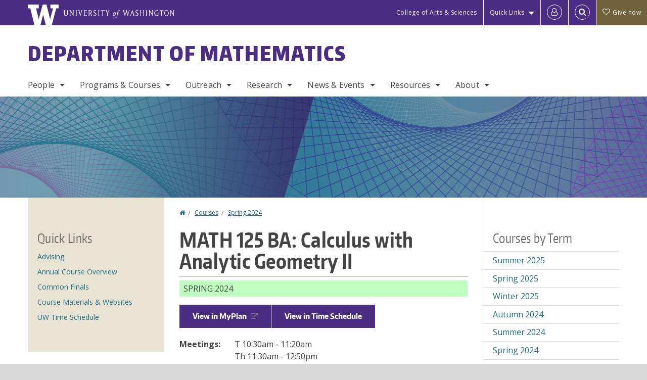

--- FILE ---
content_type: text/html; charset=UTF-8
request_url: https://math.washington.edu/courses/2024/spring/math/125/ba
body_size: 43627
content:
<!DOCTYPE html>
<html lang="en" dir="ltr">
  <head>
    <meta charset="utf-8" />
<script async src="https://www.googletagmanager.com/gtag/js?id=UA-25223004-38"></script>
<script>window.dataLayer = window.dataLayer || [];function gtag(){dataLayer.push(arguments)};gtag("js", new Date());gtag("set", "developer_id.dMDhkMT", true);gtag("config", "UA-25223004-38", {"groups":"default","anonymize_ip":true,"page_placeholder":"PLACEHOLDER_page_path","allow_ad_personalization_signals":false});gtag("config", "G-7P8894LJ5K", {"groups":"default","page_placeholder":"PLACEHOLDER_page_location","allow_ad_personalization_signals":false});gtag("config", "G-SHNBKYT066", {"groups":"default","page_placeholder":"PLACEHOLDER_page_location","allow_ad_personalization_signals":false});</script>
<link rel="canonical" href="https://math.washington.edu/courses/2024/spring/math/125/ba" />
<meta name="Generator" content="Drupal 10 (https://www.drupal.org)" />
<meta name="MobileOptimized" content="width" />
<meta name="HandheldFriendly" content="true" />
<meta name="viewport" content="width=device-width, initial-scale=1.0" />
<meta content="ie=edge, chrome=1" http-equiv="x-ua-compatible" />
<meta http-equiv="ImageToolbar" content="false" />
<link rel="icon" href="/themes/custom/uwflorin_foundation/favicon.ico" type="image/vnd.microsoft.icon" />
<script>window.a2a_config=window.a2a_config||{};a2a_config.callbacks=[];a2a_config.overlays=[];a2a_config.templates={};a2a_config.no_3p = 1;</script>

    <title>MATH 125 BA Spring 2024 | Department of Mathematics | University of Washington</title>
    <link rel="stylesheet" media="all" href="/sites/math/files/css/css_ia5qJMm8ZYMB5VWLIdbm6iYbP_pKAMm7jVVsB5WaGV4.css?delta=0&amp;language=en&amp;theme=uwflorin_foundation&amp;include=eJw1jEEOwzAIBD-EzJOqdcCtVQKVjdXk980hvc0cZiCSAT8ZN5Q2wpM2mLpg8B9KvnRX2sJi1DhYtGFZkh5p3d8sY31g5Vaa50zduWIqrW-7ou6PFutaZQ_np0WF_QAutDFp" />
<link rel="stylesheet" media="all" href="/sites/math/files/css/css_cZyA9q1hrBHGERjsPKynebyq6VLmPpcZeNHNCHj_BYo.css?delta=1&amp;language=en&amp;theme=uwflorin_foundation&amp;include=eJw1jEEOwzAIBD-EzJOqdcCtVQKVjdXk980hvc0cZiCSAT8ZN5Q2wpM2mLpg8B9KvnRX2sJi1DhYtGFZkh5p3d8sY31g5Vaa50zduWIqrW-7ou6PFutaZQ_np0WF_QAutDFp" />
<link rel="stylesheet" media="print" href="/sites/math/files/css/css_sdhtfZ0FPhYnnM6V5BXfpg--emB84Bh5XrC9uQIJrbs.css?delta=2&amp;language=en&amp;theme=uwflorin_foundation&amp;include=eJw1jEEOwzAIBD-EzJOqdcCtVQKVjdXk980hvc0cZiCSAT8ZN5Q2wpM2mLpg8B9KvnRX2sJi1DhYtGFZkh5p3d8sY31g5Vaa50zduWIqrW-7ou6PFutaZQ_np0WF_QAutDFp" />
<link rel="stylesheet" media="all" href="/sites/math/files/css/css__GfsV3u8-TV-eLtlzLmkYHxhS4ODK9wsRlaasQnnBk0.css?delta=3&amp;language=en&amp;theme=uwflorin_foundation&amp;include=eJw1jEEOwzAIBD-EzJOqdcCtVQKVjdXk980hvc0cZiCSAT8ZN5Q2wpM2mLpg8B9KvnRX2sJi1DhYtGFZkh5p3d8sY31g5Vaa50zduWIqrW-7ou6PFutaZQ_np0WF_QAutDFp" />

    <script src="/core/assets/vendor/modernizr/modernizr.min.js?v=3.11.7"></script>

    <script type="application/ld+json">
      {
        "@context" : "https://schema.org",
        "@type" : "WebSite",
        "name" : "Department of Mathematics",
        "url" : "https://math.washington.edu/"
      }
    </script>
  </head>
  <body class="lang-en section-courses header-size-medium header-align-left heading-font-encodesans body-font-opensans color-blue accent-lightgold math hide-text-formats front-no-max-width path-courses">
  <a href="#main-content" class="visually-hidden focusable skip-link">
    Skip to main content
  </a>
  
    <div class="dialog-off-canvas-main-canvas" data-off-canvas-main-canvas>
    
<div class="off-canvas-wrap" data-offcanvas>
  <div class="inner-wrap page ">
    <aside class="left-off-canvas-menu" role="complementary">
      
    </aside>

    <aside class="right-off-canvas-menu" role="complementary">
      
    </aside>

      
      <header class="l-header" role="banner" aria-label="Site header">

        <section id="uw-bar" role="complementary" aria-label="University of Washington links">
          <div class="row">
            <div class="column">
              <a href="https://www.washington.edu" class="uw-link">
              <div class="w-logo"><svg id="W_Logo" data-name="W Logo" xmlns="http://www.w3.org/2000/svg" viewBox="0 0 120.29 80.88" aria-labelledby="W_Title" role="img"><title id="W_Title">Washington</title><path d="M88.27,0V14.58H98.52L87.08,57.19,72.87,0H58.06L42.68,57.19,32.15,14.58H42.82V0H0V14.58H9.49s16.36,65.51,16.57,66.3H49L60,39.17c6.83,27.31,6.49,25.58,10.43,41.72h23c0.2-.78,17.43-66.3,17.43-66.3h9.41V0h-32Z" fill="#fff"/></svg></div>
              <div class="university-wordmark show-for-medium-up"><svg id="UW" data-name="University of Washington" xmlns="http://www.w3.org/2000/svg" viewBox="0 0 207.59 13.98" aria-labelledby="UW_Title" role="img"><title id="UW_Title">University of Washington</title><path d="M202.28,10.91V3.2l5.35,8.6h0.53V2.4L209,1.51h-2.69l0.89,0.89V8.94l-4.64-7.43h-2.13l0.87,0.89v8.52l-0.87.89h2.69Zm-8,.33c-2.06,0-2.77-2.46-2.77-4.59s0.72-4.59,2.77-4.59,2.79,2.46,2.79,4.59-0.72,4.59-2.79,4.59M190.2,6.66c0,2.62,1.48,5.37,4.12,5.37s4.13-2.76,4.13-5.37S197,1.28,194.32,1.28,190.2,4,190.2,6.66M185.55,11V2.28h2l1.1,1.1V1.51h-7.24V3.38l1.12-1.1h1.94V11l-0.8.82h2.76Zm-7.62-3.86v3.31a2.22,2.22,0,0,1-1.69.73c-2.28,0-3.44-2.3-3.44-4.52s1.45-4.52,3.44-4.52a1.57,1.57,0,0,1,1.26.49l1.13,1.12V2a4.6,4.6,0,0,0-2.39-.59,5,5,0,0,0-4.78,5.29c0,2.72,2,5.29,4.78,5.29a4.49,4.49,0,0,0,2.83-.75V7.13l0.8-.82h-2.76Zm-15.26,3.79V3.2l5.42,8.61h0.46V2.4l0.89-.89h-2.69l0.89,0.89V8.94L163,1.51h-2.13l0.87,0.89v8.52l-0.87.89h2.69Zm-7.38-9.4,0.82,0.82V11l-0.82.82h2.77L157.23,11V2.33l0.82-.82h-2.77Zm-9.14,5.13h4.33V11l-0.82.82h2.78L151.6,11V2.33l0.82-.82h-2.78l0.82,0.82V5.87h-4.33V2.33L147,1.51H144.2L145,2.33V11l-0.8.82H147L146.14,11V6.64Zm-4.64,2.3a2.28,2.28,0,0,0-1-2l-2.09-1.52a2.43,2.43,0,0,1-1.14-1.76,1.45,1.45,0,0,1,1.48-1.46,5.94,5.94,0,0,1,.66.12l0.91,1,1-1.43-2-.38a1.63,1.63,0,0,0-.49-0.05A2.59,2.59,0,0,0,136.17,4a3,3,0,0,0,1.33,2.36l2.11,1.52a1.75,1.75,0,0,1,.73,1.5,1.7,1.7,0,0,1-1.71,1.82,1.73,1.73,0,0,1-.72-0.14l-1-1.15-0.89,1.61,2,0.38a3.5,3.5,0,0,0,.61.07,3,3,0,0,0,2.86-3M130,3.8l1.41,4.26h-2.88ZM127.5,11l0.75-2.18h3.4L132.37,11l-0.8.8h2.91L133.66,11l-3.21-9.46h-0.52L126.66,11l-0.84.84h2.48Zm-10.95.8,2.36-7.45,2.29,7.45h0.52l3-9.47,0.84-.82h-2.48l0.8,0.8-2.18,7.12-2.11-7.12,0.8-.8h-2.91l0.82,0.82L118.49,3l-2,6.42-2.11-7.12,0.8-.8h-2.91l0.84,0.82L116,11.8h0.52ZM101.3,5.63L100.9,6l0,0.14h1.2c-0.19,1.31-.36,2.44-0.64,4.26-0.39,2.71-.72,3.67-1,3.9a0.53,0.53,0,0,1-.36.13,2,2,0,0,1-.64-0.22,0.34,0.34,0,0,0-.41.1,0.88,0.88,0,0,0-.25.49,0.58,0.58,0,0,0,.62.43,2.44,2.44,0,0,0,1.59-1c0.49-.61,1.16-2,1.72-5.29,0.1-.61.22-1.22,0.46-2.81L104.74,6l0.32-.38h-1.71c0.43-2.68.8-3.49,1.42-3.49a1.57,1.57,0,0,1,1.12.48,0.29,0.29,0,0,0,.41,0,0.86,0.86,0,0,0,.29-0.54,0.79,0.79,0,0,0-.87-0.61,3.22,3.22,0,0,0-2.33,1.22,6.55,6.55,0,0,0-1.15,3H101.3Zm-6.52,3.8c0-2.15,1.09-3.31,1.54-3.49a1.35,1.35,0,0,1,.48-0.12c0.72,0,1.14.55,1.14,1.67,0,1.88-1,3.59-1.57,3.8a1.43,1.43,0,0,1-.45.1c-0.81,0-1.15-.87-1.15-2m2.48-4.15a3.45,3.45,0,0,0-1.57.52,4.54,4.54,0,0,0-2.09,4,1.89,1.89,0,0,0,1.83,2.15,3.73,3.73,0,0,0,2.16-1A5.2,5.2,0,0,0,99.11,7.3a1.78,1.78,0,0,0-1.86-2m-16.8-3L83.05,7v4l-0.82.82H85L84.19,11V7l2.65-4.68,0.86-.84H85.15l0.8,0.8L83.78,6.17,81.73,2.31l0.8-.8H79.61ZM75,11V2.28h2l1.1,1.1V1.51H70.84V3.38L72,2.28h1.94V11l-0.8.82h2.76ZM65.69,1.51l0.82,0.82V11l-0.82.82h2.78L67.64,11V2.33l0.82-.82H65.69Zm-3,7.43a2.28,2.28,0,0,0-1-2L59.65,5.45a2.42,2.42,0,0,1-1.13-1.76A1.45,1.45,0,0,1,60,2.23a5.89,5.89,0,0,1,.66.12l0.91,1,1-1.43-2-.38A1.61,1.61,0,0,0,60,1.46,2.59,2.59,0,0,0,57.38,4a3,3,0,0,0,1.33,2.36l2.11,1.52a1.75,1.75,0,0,1,.73,1.5,1.7,1.7,0,0,1-1.71,1.82A1.72,1.72,0,0,1,59.13,11l-1-1.15-0.89,1.61,2,0.38a3.5,3.5,0,0,0,.61.07,3,3,0,0,0,2.86-3M49.48,2.28h1.26a2,2,0,0,1,2,2.06,1.93,1.93,0,0,1-2,1.9H49.48v-4Zm0,8.71V7H51l2.49,4.8h1.71L54.43,11l-2.3-4.22a2.7,2.7,0,0,0,1.94-2.41,3.08,3.08,0,0,0-3.33-2.84H47.54l0.8,0.82V11l-0.8.82H50.3Zm-4.62.82V9.92L43.76,11H40.63V6.71H43l0.82,0.82V5.12L43,5.94H40.63V2.28h3.12l1.1,1.1V1.51H38.7l0.8,0.82V11l-0.8.82h6.16ZM31.51,1.51H28.59l0.84,0.82,2.9,9.47h0.52l3-9.47,0.84-.82H34.19L35,2.31,32.82,9.43,30.7,2.31Zm-8,0,0.82,0.82V11l-0.82.82h2.77L25.47,11V2.33l0.82-.82H23.51Zm-9.58,9.4V3.2l5.52,8.6h0.36V2.4l0.89-.89H18L18.91,2.4V8.94L14.27,1.51H12.14L13,2.4v8.52l-0.87.89h2.69ZM2.35,9a3.07,3.07,0,0,0,3.19,3A3.21,3.21,0,0,0,8.87,9V2.4l0.87-.89H7.06L7.95,2.4V9a2.11,2.11,0,0,1-2.13,2.13A2.21,2.21,0,0,1,3.55,9V2.4l0.89-.89h-3L2.35,2.4V9Z" transform="translate(-1.46 -1.28)" fill="#fff"/></svg></div>
              </a>
            </div>
          </div>
          <div class="right-buttons">
            <a href="https://artsci.washington.edu" class="artsci-link show-for-medium-up">College of Arts &amp; Sciences</a>
                                  
        <h2 class="block-title visually-hidden" id="block-quicklinks-menu">Quick links</h2>
  <button href="#" data-dropdown="quick-links-menu-links" data-options="is_hover:true" aria-controls="quick-links-menu-links" aria-expanded="false" aria-haspopup="true" class="header-dropdown-button show-for-large-up">Quick Links</button>
        
              <ul region="quick_links" class="f-dropdown show-for-large-up" role="menu" data-dropdown-content="" aria-hidden="true" id="quick-links-menu-links">
              <li>
        <a href="https://uw.edu/directory" title="" tabindex="-1">Directories</a>
              </li>
          <li>
        <a href="https://uw.edu/maps" title="" tabindex="-1">Maps</a>
              </li>
          <li>
        <a href="https://my.uw.edu" title="" tabindex="-1">MyUW</a>
              </li>
        </ul>
  


  
  
                                                          
        <h2 class="block-title visually-hidden" id="block-uwflorin-foundation-account-menu-menu">User account menu</h2>
      <div id="block-samlauthstatus" class="block-samlauthstatus block">
      <a href="/saml/login?destination=/courses/2024/spring/math/125/ba" title="UWNetID Login" class="samlauth-login-link" aria-label="Log in">
        <span class="fa fa-user-o fa-fw" aria-hidden="true" />
      </a>
    </div>
  
  
                                              <div class="header-button">
  <a href="#" aria-controls="search-field" aria-expanded="false" id="search-toggle">Search</a>
  <div id="search-field" role="search" aria-hidden="true">
    <section class="flexible-google-cse-search-form block-flexiblegooglecustomsearchblock block" data-drupal-selector="flexible-google-cse-search-form" id="block-flexiblegooglecustomsearchblock">

                  
        <h2  class="block-title visually-hidden"></h2>
      

      
                  <form region="search" action="/search/google/" method="get" id="flexible-google-cse-search-form" accept-charset="UTF-8">
  <div class="js-form-item form-item js-form-type-textfield form-item-key-word js-form-item-key-word">
      <label for="edit-key-word">Search</label>
        <input placeholder="" data-drupal-selector="edit-key-word" type="text" id="edit-key-word" name="key-word" value="" size="15" maxlength="128" class="form-text" />

        </div>
<input data-drupal-selector="edit-searchbutton" type="submit" id="edit-searchbutton" value="Search" class="button js-form-submit form-submit" />

</form>

        
        
    </section>
  </div>
</div>
  
                                      <a href="/support-us" class="giving-link" id="giving-link-header"><span class='fa fa-heart-o'>&nbsp;</span>Give now</a>
                      </div>
        </section>

        
                  <div class="l-header-region row small-collapse">
            <div class="large-12 columns">
                    <div>
        
              
  <h2 class="block-title visually-hidden" id="block-uwflorin-foundation-main-menu-menu">Main menu</h2>
  

        

  <div class="contain-to-grid">
    <nav class="top-bar" data-topbar data-options="mobile_show_parent_link:true" role="navigation" aria-label="Main menu">
      <ul class="title-area">
        <li class="name">
          <h1 id="site-name"><a href="/" title="Department of Mathematics Home">Department of Mathematics</a></h1>
        </li>
        <li class="toggle-topbar menu-icon">
          <a href="#"><span>Menu</span></a>
        </li>
      </ul>
      <section class="top-bar-section">
                <ul  region="header" class="menu nav-bar main-nav" id="main-menu">
                                                                        <li class="has-dropdown first">
        <a href="/people" data-drupal-link-system-path="node/2750">People</a>
                                          <ul  region="header" class="menu nav-bar main-nav dropdown" id="main-menu">
                                                                          <li class="leaf first">
        <a href="/people" title="" data-drupal-link-system-path="node/2750">Full Directory</a>
              </li>
                                                        <li class="has-dropdown">
        <a href="/people/faculty" title="" data-drupal-link-system-path="node/2751">Faculty</a>
                                          <ul  region="header" class="menu nav-bar main-nav dropdown" id="main-menu">
                                                                          <li class="leaf first">
        <a href="/people/faculty" title="" data-drupal-link-system-path="node/2751">Department Faculty</a>
              </li>
                                                        <li class="leaf">
        <a href="/people/emeriti" title="" data-drupal-link-system-path="node/2752">Emeriti Faculty</a>
              </li>
                                                                      <li class="leaf last">
        <a href="/people/in-memoriam" title="" data-drupal-link-system-path="node/2753">In Memoriam</a>
              </li>
      </ul>
  
              </li>
                                                        <li class="leaf">
        <a href="/people/staff" title="" data-drupal-link-system-path="people/staff">Staff</a>
              </li>
                                                        <li class="leaf">
        <a href="/people/graduate-student" title="" data-drupal-link-system-path="people/graduate-student">Graduate Students</a>
              </li>
                                                        <li class="leaf">
        <a href="/people/math-tutors" title="" data-drupal-link-system-path="node/2755">Math Tutors</a>
              </li>
                                                                      <li class="leaf last">
        <a href="/alumni" data-drupal-link-system-path="node/557">Alumni</a>
              </li>
      </ul>
  
              </li>
                                                        <li class="has-dropdown">
        <a href="/programs-courses" data-drupal-link-system-path="node/547">Programs &amp; Courses</a>
                                          <ul  region="header" class="menu nav-bar main-nav dropdown" id="main-menu">
                                                                          <li class="has-dropdown first">
        <a href="/undergraduate-program" data-drupal-link-system-path="node/551">Undergraduate</a>
                                          <ul  region="header" class="menu nav-bar main-nav dropdown" id="main-menu">
                                                                          <li class="leaf first">
        <a href="/program-overview" data-drupal-link-system-path="node/664">Program Overview</a>
              </li>
                                                        <li class="leaf">
        <a href="/undergraduate-admissions" data-drupal-link-system-path="node/565">Admissions</a>
              </li>
                                                        <li class="leaf">
        <a href="/advising-academic-support" data-drupal-link-system-path="node/569">Advising &amp; Academic Support</a>
              </li>
                                                                      <li class="leaf last">
        <a href="/math-student-guide" data-drupal-link-system-path="node/663">Math Student Guide</a>
              </li>
      </ul>
  
              </li>
                                                        <li class="has-dropdown">
        <a href="/graduate-program" data-drupal-link-system-path="node/552">Graduate</a>
                                          <ul  region="header" class="menu nav-bar main-nav dropdown" id="main-menu">
                                                                          <li class="leaf first">
        <a href="/graduate-admissions" data-drupal-link-system-path="node/584">Admissions</a>
              </li>
                                                                      <li class="leaf last">
        <a href="/graduate-student-guide" data-drupal-link-system-path="node/671">Graduate Student Guide</a>
              </li>
      </ul>
  
              </li>
                                                        <li class="has-dropdown">
        <a href="/courses" title="" data-drupal-link-system-path="courses">Courses &amp; Registration</a>
                                          <ul  region="header" class="menu nav-bar main-nav dropdown" id="main-menu">
                                                                          <li class="leaf first">
        <a href="/annual-course-overview" data-drupal-link-system-path="node/578">Annual Course Overview</a>
              </li>
                                                        <li class="leaf">
        <a href="/courses" title="" data-drupal-link-system-path="courses">Current &amp; Upcoming</a>
              </li>
                                                        <li class="leaf">
        <a href="/course-materials" data-drupal-link-system-path="node/577">Course Descriptions &amp; Materials</a>
              </li>
                                                        <li class="leaf">
        <a href="/registration-information" data-drupal-link-system-path="node/621">Registration Information</a>
              </li>
                                                        <li class="leaf">
        <a href="/math-transfer-credit-evaluations" data-drupal-link-system-path="node/655">Transfer Credit Evaluations</a>
              </li>
                                                                      <li class="leaf last">
        <a href="/course-or-instructor-concerns" data-drupal-link-system-path="node/576">Course or Instructor Concerns</a>
              </li>
      </ul>
  
              </li>
                                                                      <li class="leaf last">
        <a href="/math-teaching-endorsement-secondary-education" data-drupal-link-system-path="node/573">Teaching Endorsement</a>
              </li>
      </ul>
  
              </li>
                                                        <li class="has-dropdown">
        <a href="/outreach" data-drupal-link-system-path="node/564">Outreach</a>
                                          <ul  region="header" class="menu nav-bar main-nav dropdown" id="main-menu">
                                                                          <li class="leaf first">
        <a href="https://web.cvent.com/event/78f42435-370c-400a-a237-69cd54f1ecfe/summary" title="">UW Mathday</a>
              </li>
                                                        <li class="leaf">
        <a href="https://sites.math.washington.edu/~mathcircle/circle/" title="">UW Math Circle</a>
              </li>
                                                        <li class="leaf">
        <a href="http://www.simuw.net/" title="">SIMUW</a>
              </li>
                                                        <li class="leaf">
        <a href="/events/series/y-math" data-drupal-link-system-path="taxonomy/term/557">Y Math</a>
              </li>
                                                        <li class="leaf">
        <a href="https://www.huskymath.org/">Husky Math Academy</a>
              </li>
                                                                      <li class="leaf last">
        <a href="/outreach" title="" data-drupal-link-system-path="node/564">All Outreach Links</a>
              </li>
      </ul>
  
              </li>
                                                        <li class="has-dropdown">
        <a href="/research" data-drupal-link-system-path="node/561">Research</a>
                                          <ul  region="header" class="menu nav-bar main-nav dropdown" id="main-menu">
                                                                          <li class="leaf first">
        <a href="/research-fields" data-drupal-link-system-path="research-fields">Fields of Interest</a>
              </li>
                                                        <li class="leaf">
        <a href="/seminars-other-research-activities" title="" data-drupal-link-system-path="node/620">Seminars &amp; Other Activities</a>
              </li>
                                                        <li class="leaf">
        <a href="http://www.pims.math.ca/" title="">Pacific Institute for the Mathematical Sciences</a>
              </li>
                                                        <li class="leaf">
        <a href="/honors-awards" data-drupal-link-system-path="node/581">Honors &amp; Awards</a>
              </li>
                                                        <li class="leaf">
        <a href="http://www.lib.washington.edu/math/" title="">Math Research Library</a>
              </li>
                                                        <li class="leaf">
        <a href="https://sites.uw.edu/wdrp/">WDRP</a>
              </li>
                                                        <li class="leaf">
        <a href="http://sites.math.washington.edu/wxml/">WXML</a>
              </li>
                                                                      <li class="leaf last">
        <a href="https://sites.math.washington.edu/ai/">Math AI Lab</a>
              </li>
      </ul>
  
              </li>
                                                        <li class="has-dropdown">
        <a href="/news" title="" data-drupal-link-system-path="news">News &amp; Events</a>
                                          <ul  region="header" class="menu nav-bar main-nav dropdown" id="main-menu">
                                                                          <li class="leaf first">
        <a href="/news/recent" title="" data-drupal-link-system-path="news/recent">Recent News</a>
              </li>
                                                        <li class="leaf">
        <a href="/mathematics-newsletter" data-drupal-link-system-path="node/556">Newsletter</a>
              </li>
                                                        <li class="leaf">
        <a href="/about-milliman-lectures" data-drupal-link-system-path="node/615">Milliman Lectures</a>
              </li>
                                                        <li class="leaf">
        <a href="/seminars-other-research-activities" data-drupal-link-system-path="node/620">Seminars &amp; Other Research Activities</a>
              </li>
                                                        <li class="leaf">
        <a href="/events" title="" data-drupal-link-system-path="node/2761">Upcoming Events</a>
              </li>
                                                        <li class="leaf">
        <a href="/events/faculty-meetings" title="" data-drupal-link-system-path="taxonomy/term/433">Faculty Meetings</a>
              </li>
                                                                      <li class="leaf last">
        <a href="/calendar" data-drupal-link-system-path="calendar">Calendar</a>
              </li>
      </ul>
  
              </li>
                                                        <li class="has-dropdown">
        <a href="/resources" data-drupal-link-system-path="node/548">Resources</a>
                                          <ul  region="header" class="menu nav-bar main-nav dropdown" id="main-menu">
                                                                          <li class="leaf first">
        <a href="/advising-academic-support" title="" data-drupal-link-system-path="node/569">Advising &amp; Academic Support</a>
              </li>
                                                        <li class="leaf">
        <a href="https://sites.math.washington.edu/~msc/" title="">Math Study Center</a>
              </li>
                                                        <li class="leaf">
        <a href="/200-level-math-lab" data-drupal-link-system-path="node/3075">200-Level Math Lab</a>
              </li>
                                                        <li class="leaf">
        <a href="/math-major-study-hall" data-drupal-link-system-path="node/3098">Math Major Study Hall</a>
              </li>
                                                                      <li class="leaf last">
        <a href="/departmental-users" data-drupal-link-system-path="node/607">Departmental Users</a>
              </li>
      </ul>
  
              </li>
                                                                      <li class="has-dropdown last">
        <a href="/about" data-drupal-link-system-path="node/546">About</a>
                                          <ul  region="header" class="menu nav-bar main-nav dropdown" id="main-menu">
                                                                          <li class="leaf first">
        <a href="/about" title="" data-drupal-link-system-path="node/546">Welcome</a>
              </li>
                                                        <li class="leaf">
        <a href="/open-positions" data-drupal-link-system-path="node/563">Employment</a>
              </li>
                                                        <li class="leaf">
        <a href="/stay-connected" data-drupal-link-system-path="node/550">Stay Connected</a>
              </li>
                                                        <li class="leaf">
        <a href="/support-us" data-drupal-link-system-path="node/549">Support Us</a>
              </li>
                                                                      <li class="leaf last">
        <a href="/contact" data-drupal-link-system-path="node/560">Contact Us</a>
              </li>
      </ul>
  
              </li>
      </ul>
  
                  
              <ul id="secondary-menu" class="f-dropdown hide-for-large-up" role="menu" data-dropdown-content="" aria-hidden="true">
              <li>
        <a href="https://uw.edu/directory" title="" tabindex="-1">Directories</a>
              </li>
          <li>
        <a href="https://uw.edu/maps" title="" tabindex="-1">Maps</a>
              </li>
          <li>
        <a href="https://my.uw.edu" title="" tabindex="-1">MyUW</a>
              </li>
        </ul>
  


                      </section>
    </nav>
  </div>


  
  
      </div>
  
            </div>
          </div>
        
        <!-- Configurable background image for banner -->
                  <div class="banner-image" style="background-image: url('/sites/math/files/math-banner.jpg')"></div>
        
      </header>

      <div class="row">
                              </div>

      
      
      <main id="main" class="row l-main" role="main">
        <div class="large-6 large-push-3 main columns">
                    <a id="main-content"></a>
                    <section>
                                <div>
        <div data-drupal-messages-fallback class="hidden"></div>
<section id="block-uwflorin-foundation-breadcrumbs" class="block-uwflorin-foundation-breadcrumbs block">
  
  
    

  
            <nav role="navigation" aria-labelledby="system-breadcrumb">
    <h2 id="system-breadcrumb" class="visually-hidden">You are here</h2>
    <ul class="breadcrumbs">
          <li>
                  <a href="/">Home</a>
              </li>
          <li>
                  <a href="/courses">Courses</a>
              </li>
          <li>
                  <a href="/courses/2024/spring/all">Spring 2024</a>
              </li>
        </ul>
  </nav>

    
    
  </section>
<section id="block-uwflorin-foundation-page-title" class="block-uwflorin-foundation-page-title block">
  
  
    

  
          
  <h1>MATH 125 BA: Calculus with Analytic Geometry II</h1>


    
    
  </section>
<section id="block-uwflorin-foundation-content" class="block-uwflorin-foundation-content block">
  
  
    

  
          <article role="article" class="node-course-section clearfix">
  <div class="view-mode-full">

    <div class="field field-wrapper field-name-field-academic-term field-item spring clearfix">
      Spring 2024 
    </div>

          <div class="field course-actions clearfix">
                  <a href="https://myplan.uw.edu/course/#/courses/MATH%20125" target="_blank">View in MyPlan</a>
                          <a href="http://www.washington.edu/students/timeschd/SPR2024/math.html#math125" target="_blank">View in Time Schedule</a>
                      </div>
    
          <div class="field field-wrapper field-name-field-meetings field-label-inline clearfix">
        <div class="field-label">Meetings:</div>
        <div class="field-items">
                      <div class="field-item">T 10:30am - 11:20am</div>
                      <div class="field-item">Th 11:30am - 12:50pm</div>
                  </div>
      </div>
    
          <div class="field field-wrapper field-name-field-sln field-label-inline clearfix">
        <div class="field-label">SLN:</div>
        <div class="field-items">
          <div class="field-item">16810</div>
        </div>
      </div>
    
          <div class="field field-wrapper field-name-field-section-type field-label-inline clearfix">
        <div class="field-label">Section Type:</div>
        <div class="field-items">
          <div class="field-item">Quiz</div>
        </div>
      </div>
    
    
          <div class="field field-wrapper field-name-field-instructors field-label-above">
        <div class="field-label">Instructor:</div>
        <div class="field-items">
                      <div class="field-item"><div><a href="/people/andrew-aguilar"><article>
  
      <div class="field-wrapper field field-media--field-media-image field-name-field-media-image field-type-image field-label-hidden">
    <div class="field-items">
          <div class="field-item">  <img loading="lazy" src="/sites/math/files/styles/portrait_small/public/profile-images/IMG_2766.jpg?h=9109544d&amp;itok=zuXsdEZv" width="100" height="125" alt="Profile" />


</div>
      </div>
</div>

  </article>
</a><a href="/people/andrew-aguilar">Andrew Aguilar</a></div>
</div>
                  </div>
      </div>
    
          <div class="field field-wrapper field-name-field-course-comments field--type-long-text field-label-hidden">
        <div class="field-items">
          <div class="field-item">
                          MATH 125 CANNOT BE OVERLOADED
                      </div>
        </div>
      </div>
    
    
          <div class="field field-wrapper field-name-field-catalog-description field--type-text-long field-label-above">
        <div class="field-label">Catalog Description:</div>
        <div class="field-items">        
          <div class="field-item">Second quarter in the calculus of functions of a single variable. Emphasizes integral calculus. Emphasizes applications and problem solving using the tools of calculus. Cannot be taken for credit if credit has already been earned for MATH 207. Course equivalent to: STMATH 125 and TMATH 125. Prerequisite: either minimum grade of 2.0 in MATH 124, score of 3 on AB advanced placement test, or score of 3 on BC advanced placement test. Offered: AWSpS.</div>
        </div>
      </div>
    
    
    
    
    
    <div class="field field-wrapper field-name-field-credits field-label-inline clearfix">
      <div class="field-label">Credits:</div>
      <div class="field-items">
        <div class="field-item"></div>
      </div>
    </div>

    <div class="field field-wrapper field-name-field-status field-label-inline clearfix">
      <div class="field-label">Status:</div>
      <div class="field-items">
        <div class="field-item">Active</div>
      </div>
    </div>

    <div class="field field-wrapper field-name-field-updated field-label-inline clearfix">
      <div class="field-label">Last updated:</div>
      <div class="field-items">
        <div class="field-item">December 15, 2025 - 5:29 am</div>
      </div>
    </div>

    
  </div>
</article>

    
    
  </section>

      </div>
  
                      </section>
        </div>
                  <aside role="complementary" aria-label="Sidebar 1" id="sidebar-first" class="large-3 large-pull-6 sidebar-first columns sidebar ">
                  <div>
        <section id="block-math-quick-links" class="shaded-block block-math-quick-links block">
  
  
      <h2  class="block-title">Quick Links</h2>
    

  
          <div class="field-wrapper body field field-block-content--body field-name-body field-type-text-with-summary field-label-hidden">
    <div class="field-items">
          <div class="field-item"><ul class="simple-list">
<li><a href="/advising">Advising</a></li>
<li><a href="/annual-course-overview">Annual Course Overview</a></li>
<li><a href="/common-finals">Common Finals</a></li>
<li><a href="/course-materials">Course Materials &amp; Websites</a></li>
<li><a title href="https://www.washington.edu/students/timeschd/" target="_blank">UW Time Schedule</a></li>
</ul></div>
      </div>
</div>

    
    
  </section>

      </div>
  
          </aside>
                          <aside role="complementary" aria-label="Sidebar 2" id="sidebar-second" class="large-3 sidebar-second columns sidebar">
                  <div>
        <section class="item-list block-coursesbyterm block" id="block-coursesbyterm">
  
  
      <h2  class="block-title">Courses by Term</h2>
    

  
          <div region="sidebar_second"><ul><li><a href="/courses/2025/summer/all">Summer 2025</a></li><li><a href="/courses/2025/spring/all">Spring 2025</a></li><li><a href="/courses/2025/winter/all">Winter 2025</a></li><li><a href="/courses/2024/autumn/all">Autumn 2024</a></li><li><a href="/courses/2024/summer/all">Summer 2024</a></li><li><a href="/courses/2024/spring/all">Spring 2024</a></li><li><a href="/courses/2024/winter/all">Winter 2024</a></li><li><a href="/courses/2023/autumn/all">Autumn 2023</a></li><li><a href="/courses/2023/summer/all">Summer 2023</a></li><li><a href="/courses/2023/spring/all">Spring 2023</a></li><li><a href="/courses/2023/winter/all">Winter 2023</a></li><li><a href="/courses/2022/autumn/all">Autumn 2022</a></li><li><a href="/courses/2022/summer/all">Summer 2022</a></li><li><a href="/courses/2022/spring/all">Spring 2022</a></li><li><a href="/courses/2022/winter/all">Winter 2022</a></li><li><a href="/courses/2021/autumn/all">Autumn 2021</a></li><li><a href="/courses/2021/summer/all">Summer 2021</a></li></ul></div>

    
    
  </section>

      </div>
  
          </aside>
              </main>

      <section id="footer-top" class="l-footer-top" role="complementary" aria-label="Social media links">
        <a href="/support-us" class="button support-button" id="giving-link-footer"><span class='fa fa-heart-o fa-2x'>&nbsp;</span> Support Math</a>
        <div class="row">
          <div class="columns large-8 xlarge-9 small-centered large-uncentered">
            <ul class="stay-connected links inline"><li><a href="/calendar"><span class="fa-container"><span class="fa fa-calendar-o fa-2x">&nbsp;</span></span><span class="hidden-for-small-only">Calendar</span></a></li><li><a href="https://www.linkedin.com/groups/13931375/"><span class="fa-container"><span class="fa fa-linkedin fa-2x">&nbsp;</span></span><span class="hidden-for-small-only">Linkedin</span></a></li><li><a href="https://www.instagram.com/uofwa.math"><span class="fa-container"><span class="fa fa-instagram fa-2x">&nbsp;</span></span><span class="hidden-for-small-only">Instagram</span></a></li><li><a href="/alumni-update"><span class="fa-container"><span class="fa fa-pencil fa-2x">&nbsp;</span></span><span class="hidden-for-small-only">Alumni Update</span></a></li></ul>
          </div>
        </div>
      </section>

      <footer id="footer" class="l-footer" role="contentinfo" aria-label="Contact and copyright">
        <div class="row">
            <div class="footer columns">
              <div class="row">
                <div class="medium-4 large-3 columns"><p>Department of Mathematics<br />
University of Washington<br /><br />
Administrative Office<br />
C-138 Padelford<br />
Box 354350<br />
Seattle, WA 98195-4350<br />
Phone: (206) 543-1150<br />
Fax: (206) 543-0397</p></div>
<div class="medium-4 large-3 columns"><p>For all academic inquiries, please contact:<br /><br />
Math Student Services<br />
C-36 Padelford<br />
Phone: (206) 543-6830<br />
Fax: (206) 616-6974<br />
<a href="mailto:advising@math.washington.edu">advising@math.washington.edu</a></p></div>
<div class="medium-4 large-3 columns"><p><br /><br /><a href="https://www.washington.edu/online/privacy">Privacy</a><br />
<a href="https://www.washington.edu/online/terms">Terms</a><br />
<a href="/sitemap">Site Map</a><br />
<a href="/alumni-update">Alumni Update</a><br />
<a href="/contact">Contact Us</a></p></div>
<div class="medium-4 large-3 columns end hide-for-print"></div>

              </div>
            </div>
          
                    <div class="copyright columns">
            &copy; 2025 <a href="http://uw.edu">University of Washington</a>. All rights reserved.
          </div>
        </div>
      </footer>
   
    <a class="exit-off-canvas"></a>

  </div>
</div>

  </div>

  
  <script type="application/json" data-drupal-selector="drupal-settings-json">{"path":{"baseUrl":"\/","pathPrefix":"","currentPath":"courses\/2024\/spring\/math\/125\/ba","currentPathIsAdmin":false,"isFront":false,"currentLanguage":"en"},"pluralDelimiter":"\u0003","suppressDeprecationErrors":true,"colorbox":{"opacity":"0.85","current":"{current} of {total}","previous":"\u00ab Prev","next":"Next \u00bb","close":"Close","maxWidth":"98%","maxHeight":"98%","fixed":true,"mobiledetect":true,"mobiledevicewidth":"480px"},"google_analytics":{"account":"UA-25223004-38","trackOutbound":true,"trackMailto":true,"trackTel":true,"trackDownload":true,"trackDownloadExtensions":"7z|aac|arc|arj|asf|asx|avi|bin|csv|doc(x|m)?|dot(x|m)?|exe|flv|gif|gz|gzip|hqx|jar|jpe?g|js|mp(2|3|4|e?g)|mov(ie)?|msi|msp|pdf|phps|png|ppt(x|m)?|pot(x|m)?|pps(x|m)?|ppam|sld(x|m)?|thmx|qtm?|ra(m|r)?|sea|sit|tar|tgz|torrent|txt|wav|wma|wmv|wpd|xls(x|m|b)?|xlt(x|m)|xlam|xml|z|zip","trackColorbox":true},"mathjax":{"config_type":1,"config":{"tex":{"inlineMath":[["\\$","\\$"],["\\(","\\)"]],"processEscapes":"true"},"showProcessingMessages":"false","messageStyle":"none"}},"data":{"extlink":{"extTarget":false,"extTargetAppendNewWindowLabel":"(opens in a new window)","extTargetNoOverride":false,"extNofollow":false,"extTitleNoOverride":false,"extNoreferrer":true,"extFollowNoOverride":false,"extClass":"ext","extLabel":"","extImgClass":false,"extSubdomains":true,"extExclude":"","extInclude":"","extCssExclude":"#block-addtoanybuttons, .english .llc-icons, .upcoming-prods","extCssInclude":"","extCssExplicit":".main, #block-uw-castrum-dwf-content","extAlert":false,"extAlertText":"This link will take you to an external web site. We are not responsible for their content.","extHideIcons":true,"mailtoClass":"0","telClass":"0","mailtoLabel":"","telLabel":"","extUseFontAwesome":true,"extIconPlacement":"append","extPreventOrphan":false,"extFaLinkClasses":"fa fa-external-link","extFaMailtoClasses":"fa fa-envelope-o","extAdditionalLinkClasses":"","extAdditionalMailtoClasses":"","extAdditionalTelClasses":"","extFaTelClasses":"fa fa-phone","whitelistedDomains":[],"extExcludeNoreferrer":""}},"ajaxTrustedUrl":{"\/search\/google\/":true},"user":{"uid":0,"permissionsHash":"d7b8e8c31eb74dc721266eac2a2ca1d00629b9ced9e5b29f8712795189d0cb35"}}</script>
<script src="/core/assets/vendor/jquery/jquery.min.js?v=3.7.1"></script>
<script src="/core/assets/vendor/once/once.min.js?v=1.0.1"></script>
<script src="/core/misc/drupalSettingsLoader.js?v=10.5.7"></script>
<script src="/core/misc/drupal.js?v=10.5.7"></script>
<script src="/core/misc/drupal.init.js?v=10.5.7"></script>
<script src="/modules/contrib/jquery_ui/assets/vendor/jquery.ui/ui/version-min.js?v=1.13.2"></script>
<script src="/modules/contrib/jquery_ui/assets/vendor/jquery.ui/ui/data-min.js?v=1.13.2"></script>
<script src="/modules/contrib/jquery_ui/assets/vendor/jquery.ui/ui/disable-selection-min.js?v=1.13.2"></script>
<script src="/modules/contrib/jquery_ui/assets/vendor/jquery.ui/ui/focusable-min.js?v=1.13.2"></script>
<script src="/modules/contrib/jquery_ui/assets/vendor/jquery.ui/ui/form-min.js?v=1.13.2"></script>
<script src="/modules/contrib/jquery_ui/assets/vendor/jquery.ui/ui/ie-min.js?v=1.13.2"></script>
<script src="/modules/contrib/jquery_ui/assets/vendor/jquery.ui/ui/keycode-min.js?v=1.13.2"></script>
<script src="/modules/contrib/jquery_ui/assets/vendor/jquery.ui/ui/labels-min.js?v=1.13.2"></script>
<script src="/modules/contrib/jquery_ui/assets/vendor/jquery.ui/ui/plugin-min.js?v=1.13.2"></script>
<script src="/modules/contrib/jquery_ui/assets/vendor/jquery.ui/ui/safe-active-element-min.js?v=1.13.2"></script>
<script src="/modules/contrib/jquery_ui/assets/vendor/jquery.ui/ui/safe-blur-min.js?v=1.13.2"></script>
<script src="/modules/contrib/jquery_ui/assets/vendor/jquery.ui/ui/scroll-parent-min.js?v=1.13.2"></script>
<script src="/modules/contrib/jquery_ui/assets/vendor/jquery.ui/ui/tabbable-min.js?v=1.13.2"></script>
<script src="/modules/contrib/jquery_ui/assets/vendor/jquery.ui/ui/unique-id-min.js?v=1.13.2"></script>
<script src="/modules/contrib/jquery_ui/assets/vendor/jquery.ui/ui/widget-min.js?v=1.13.2"></script>
<script src="/modules/contrib/jquery_ui/assets/vendor/jquery.ui/ui/widgets/accordion-min.js?v=1.13.2"></script>
<script src="/modules/contrib/blazy/js/dblazy.min.js?t7ay82"></script>
<script src="/modules/contrib/blazy/js/plugin/blazy.once.min.js?t7ay82"></script>
<script src="/modules/contrib/blazy/js/plugin/blazy.sanitizer.min.js?t7ay82"></script>
<script src="/modules/contrib/blazy/js/plugin/blazy.dom.min.js?t7ay82"></script>
<script src="https://static.addtoany.com/menu/page.js" defer></script>
<script src="/modules/contrib/addtoany/js/addtoany.js?v=10.5.7"></script>
<script src="/modules/contrib/colorbox/js/colorbox.js?v=10.5.7"></script>
<script src="/modules/contrib/colorbox/styles/default/colorbox_style.js?v=10.5.7"></script>
<script src="/libraries/colorbox/jquery.colorbox-min.js?v=10.5.7"></script>
<script src="/modules/custom/dwf_utils/js/open_colorbox.js?t7ay82"></script>
<script src="/modules/contrib/extlink/js/extlink.js?v=10.5.7"></script>
<script src="/modules/contrib/google_analytics/js/google_analytics.js?v=10.5.7"></script>
<script src="/modules/contrib/mathjax/js/config.js?v=10.5.7"></script>
<script src="https://cdn.jsdelivr.net/npm/mathjax@3/es5/tex-mml-chtml.js"></script>
<script src="/themes/contrib/zurb_foundation/js/foundation.min.js?v=10.5.7"></script>
<script src="/themes/custom/uwflorin_foundation/js/app.min.js?t7ay82"></script>
<script src="//www.washington.edu/static/alert.js"></script>
<script src="/themes/contrib/zurb_foundation/js/top_bar_active.js?v=10.5.7"></script>

  </body>
</html>


--- FILE ---
content_type: application/javascript
request_url: https://www.washington.edu/static/UW-Alert-Banner/alert/?c=displayAlert&test=false
body_size: 85
content:
displayAlert({"found":0,"posts":[],"cache_state":"stale","cache_age":"0 minute(s), 20 second(s) old"})